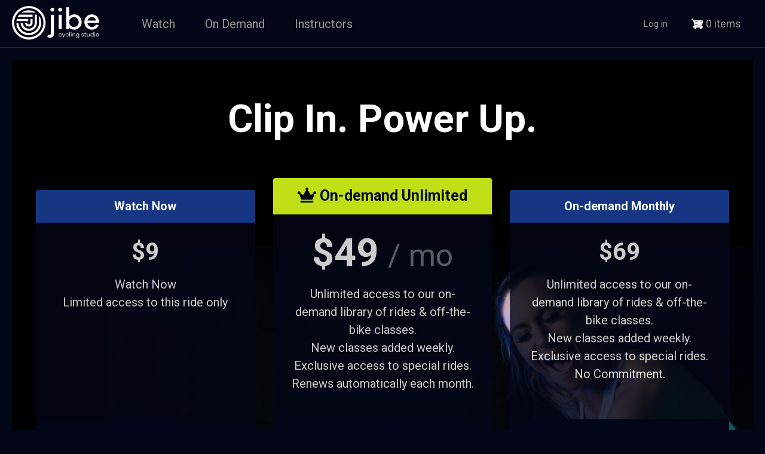

--- FILE ---
content_type: text/html; charset=UTF-8
request_url: https://www.jibeathome.com/ride/2022-03-15/joanna-p
body_size: 48966
content:


<!-- THEME DEBUG -->
<!-- THEME HOOK: 'html' -->
<!-- FILE NAME SUGGESTIONS:
   * html--node--843.html.twig
   * html--node--%.html.twig
   * html--node.html.twig
   x html.html.twig
-->
<!-- BEGIN OUTPUT from 'themes/custom/wilber/templates/layout/html.html.twig' -->

<!DOCTYPE html>
<html lang="en" dir="ltr" prefix="content: http://purl.org/rss/1.0/modules/content/  dc: http://purl.org/dc/terms/  foaf: http://xmlns.com/foaf/0.1/  og: http://ogp.me/ns#  rdfs: http://www.w3.org/2000/01/rdf-schema#  schema: http://schema.org/  sioc: http://rdfs.org/sioc/ns#  sioct: http://rdfs.org/sioc/types#  skos: http://www.w3.org/2004/02/skos/core#  xsd: http://www.w3.org/2001/XMLSchema# ">
<head>
  <meta charset="utf-8" />
<style>.has-jibe-blue-color {
    color: #163683;
  }
  .has-jibe-blue-background-color {
    background-color: #163683;
  }
  .has-jibe-blue-light-color {
    color: #0072CE;
  }
  .has-jibe-blue-light-background-color {
    background-color: #0072CE;
  }
  .has-jibe-blue-dark-color {
    color: #030616;
  }
  .has-jibe-blue-dark-background-color {
    background-color: #030616;
  }
  .has-jibe-green-color {
    color: #8BC400;
  }
  .has-jibe-green-background-color {
    background-color: #8BC400;
  }
  .has-jibe-green-light-color {
    color: #C0DF16;
  }
  .has-jibe-green-light-background-color {
    background-color: #C0DF16;
  }</style>
<meta name="Generator" content="Drupal 8 (https://www.drupal.org)" />
<meta name="MobileOptimized" content="width" />
<meta name="HandheldFriendly" content="true" />
<meta name="viewport" content="width=device-width, initial-scale=1.0" />
<link rel="shortcut icon" href="/sites/default/files/jibe-favicon.png" type="image/png" />
<link rel="canonical" href="https://www.jibeathome.com/ride/2022-03-15/joanna-p" />
<link rel="shortlink" href="https://www.jibeathome.com/node/843" />
<link rel="revision" href="https://www.jibeathome.com/ride/2022-03-15/joanna-p" />
<script src="/sites/default/files/google_tag/default/google_tag.script.js?t6029r" defer></script>

  <title>JIBE at Home - Joanna March 15th, 2022 | JIBE at Home</title>
  <link rel="stylesheet" media="all" href="/sites/default/files/css/css_vIfY7iSkVyy6kPYIMlnakMe3-i7KTkVn7WrOx2HDa8g.css" />
<link rel="stylesheet" media="all" href="/sites/default/files/css/css_b1kD-4wEcAk7YFrpQjzwvyx1XVbE1lmK9y3ik6ILV24.css" />

  
<!--[if lte IE 8]>
<script src="/core/assets/vendor/html5shiv/html5shiv.min.js?v=3.7.3"></script>
<![endif]-->

</head>
<body class="anonymous-user path-node path-not-frontpage page-node-type-video path-node-843 path-alias-ride-2022-03-15-joanna-p">


<a href="#main-content" class="visually-hidden focusable">
    Skip to main content
</a>

<noscript aria-hidden="true"><iframe src="https://www.googletagmanager.com/ns.html?id=GTM-T5SRQW6" height="0" width="0" style="display:none;visibility:hidden"></iframe></noscript>


<!-- THEME DEBUG -->
<!-- THEME HOOK: 'off_canvas_page_wrapper' -->
<!-- BEGIN OUTPUT from 'core/themes/stable/templates/content/off-canvas-page-wrapper.html.twig' -->
  <div class="dialog-off-canvas-main-canvas" data-off-canvas-main-canvas>
    

<!-- THEME DEBUG -->
<!-- THEME HOOK: 'page' -->
<!-- FILE NAME SUGGESTIONS:
   x page--node--video.html.twig
   * page--node--843.html.twig
   * page--node--%.html.twig
   * page--node.html.twig
   * page.html.twig
-->
<!-- BEGIN OUTPUT from 'themes/custom/wilber/templates/pages/page--node--video.html.twig' -->


  <div id="region-top" class="d-flex align-items-center justify-content-start border-bottom">

    <nav class="navbar navbar-expand-lg p-0 w-100">
      

<!-- THEME DEBUG -->
<!-- THEME HOOK: 'block' -->
<!-- FILE NAME SUGGESTIONS:
   * block--wilber-branding.html.twig
   x block--system-branding-block.html.twig
   * block--system.html.twig
   * block.html.twig
-->
<!-- BEGIN OUTPUT from 'themes/custom/wilber/templates/block/block--system-branding-block.html.twig' -->
<div id="block-wilber-branding" class="block block-system block-system-branding-block">
  
    
  <a href="/" rel="home" class="site-logo">
  <img class="img-fluid" src="/themes/custom/wilber/images/jibe-at-home-logo.png" alt="Home" />
</a>
</div>

<!-- END OUTPUT from 'themes/custom/wilber/templates/block/block--system-branding-block.html.twig' -->



      <button class="navbar-toggler btn-dark ml-auto mr-0" type="button" data-toggle="collapse" data-target="#navbarNavDropdown" aria-controls="navbarNavDropdown" aria-expanded="false" aria-label="Toggle navigation">
        <i class="fas fa-bars"></i>
      </button>

      <div class="collapse navbar-collapse header-navbar-nav" id="navbarNavDropdown">
        

<!-- THEME DEBUG -->
<!-- THEME HOOK: 'region' -->
<!-- FILE NAME SUGGESTIONS:
   * region--primaryMenu.html.twig
   x region.html.twig
-->
<!-- BEGIN OUTPUT from 'themes/custom/wilber/templates/layout/region.html.twig' -->
  

<!-- THEME DEBUG -->
<!-- THEME HOOK: 'block' -->
<!-- FILE NAME SUGGESTIONS:
   * block--mainnavigation-2.html.twig
   * block--system-menu-block--main.html.twig
   x block--system-menu-block.html.twig
   * block--system.html.twig
   * block.html.twig
-->
<!-- BEGIN OUTPUT from 'themes/custom/wilber/templates/block/block--system-menu-block.html.twig' -->
<nav role="navigation" aria-labelledby="block-mainnavigation-2-menu" id="block-mainnavigation-2" class="block block-menu navigation menu--main">
            
  <h2 class="visually-hidden" id="block-mainnavigation-2-menu">Main navigation</h2>
  

        

<!-- THEME DEBUG -->
<!-- THEME HOOK: 'menu__main' -->
<!-- FILE NAME SUGGESTIONS:
   x menu--main.html.twig
   x menu--main.html.twig
   * menu.html.twig
-->
<!-- BEGIN OUTPUT from 'themes/custom/wilber/templates/navigation/menu--main.html.twig' -->

              <ul class="navbar-nav">
        
      <li class="nav-item nav-item-watch">

                                                  <a href="/watch" class="nav-link" data-drupal-link-system-path="node/426">Watch</a>
                          
        
              </li>
    
      <li class="nav-item nav-item-on-demand">

                                                  <a href="/ondemand" class="nav-link" data-drupal-link-system-path="ondemand">On Demand</a>
                          
        
              </li>
    
      <li class="nav-item nav-item-instructors">

                                                  <a href="/instructors" class="nav-link" data-drupal-link-system-path="node/475">Instructors</a>
                          
        
              </li>
    
          </ul>
          
  


<!-- END OUTPUT from 'themes/custom/wilber/templates/navigation/menu--main.html.twig' -->


  </nav>

<!-- END OUTPUT from 'themes/custom/wilber/templates/block/block--system-menu-block.html.twig' -->



<!-- END OUTPUT from 'themes/custom/wilber/templates/layout/region.html.twig' -->


                  <div class="user-menu-top d-block d-lg-none">
            

<!-- THEME DEBUG -->
<!-- THEME HOOK: 'block' -->
<!-- FILE NAME SUGGESTIONS:
   * block--useraccountmenu-2.html.twig
   * block--system-menu-block--account.html.twig
   x block--system-menu-block.html.twig
   * block--system.html.twig
   * block.html.twig
-->
<!-- BEGIN OUTPUT from 'themes/custom/wilber/templates/block/block--system-menu-block.html.twig' -->
<nav role="navigation" aria-labelledby="block-useraccountmenu-2-menu" id="block-useraccountmenu-2" class="block block-menu navigation menu--account">
            
  <h2 class="visually-hidden" id="block-useraccountmenu-2-menu">User account menu</h2>
  

        

<!-- THEME DEBUG -->
<!-- THEME HOOK: 'menu__account' -->
<!-- FILE NAME SUGGESTIONS:
   * menu--account.html.twig
   x menu.html.twig
-->
<!-- BEGIN OUTPUT from 'themes/custom/wilber/templates/navigation/menu.html.twig' -->

              <ul class="menu m-0">
                    <li class="menu-item">

        <a href="/user/login" class="">

          
          
          
          
          
          
          
          
          
          
          Log in
        </a>



              </li>
        </ul>
  


<!-- END OUTPUT from 'themes/custom/wilber/templates/navigation/menu.html.twig' -->


  </nav>

<!-- END OUTPUT from 'themes/custom/wilber/templates/block/block--system-menu-block.html.twig' -->


          </div>
        
                  <div class="cart-menu-wrapper d-block d-lg-none">
            

<!-- THEME DEBUG -->
<!-- THEME HOOK: 'block' -->
<!-- FILE NAME SUGGESTIONS:
   * block--cart.html.twig
   * block--commerce-cart.html.twig
   * block--commerce-cart.html.twig
   x block.html.twig
-->
<!-- BEGIN OUTPUT from 'themes/custom/wilber/templates/block/block.html.twig' -->
<div id="block-cart" class="block block-commerce-cart">
  
    
      

<!-- THEME DEBUG -->
<!-- THEME HOOK: 'commerce_cart_block' -->
<!-- BEGIN OUTPUT from 'modules/contrib/commerce/modules/cart/templates/commerce-cart-block.html.twig' -->
<div class="cart--cart-block">
  <div class="cart-block--summary">
    <a class="cart-block--link__expand" href="/cart">
      <span class="cart-block--summary__icon">

<!-- THEME DEBUG -->
<!-- THEME HOOK: 'image' -->
<!-- BEGIN OUTPUT from 'core/themes/stable/templates/field/image.html.twig' -->
<img src="/modules/contrib/commerce/icons/ffffff/cart.png" alt="Shopping cart" typeof="foaf:Image" />

<!-- END OUTPUT from 'core/themes/stable/templates/field/image.html.twig' -->

</span>
      <span class="cart-block--summary__count">0 items</span>
    </a>
  </div>
  </div>

<!-- END OUTPUT from 'modules/contrib/commerce/modules/cart/templates/commerce-cart-block.html.twig' -->


  </div>

<!-- END OUTPUT from 'themes/custom/wilber/templates/block/block.html.twig' -->


          </div>
              </div>

            <div class="user-menu-top d-none d-lg-block">
        

<!-- THEME DEBUG -->
<!-- THEME HOOK: 'block' -->
<!-- FILE NAME SUGGESTIONS:
   * block--useraccountmenu-2.html.twig
   * block--system-menu-block--account.html.twig
   x block--system-menu-block.html.twig
   * block--system.html.twig
   * block.html.twig
-->
<!-- BEGIN OUTPUT from 'themes/custom/wilber/templates/block/block--system-menu-block.html.twig' -->
<nav role="navigation" aria-labelledby="block-useraccountmenu-2-menu" id="block-useraccountmenu-2" class="block block-menu navigation menu--account">
            
  <h2 class="visually-hidden" id="block-useraccountmenu-2-menu">User account menu</h2>
  

        

<!-- THEME DEBUG -->
<!-- THEME HOOK: 'menu__account' -->
<!-- FILE NAME SUGGESTIONS:
   * menu--account.html.twig
   x menu.html.twig
-->
<!-- BEGIN OUTPUT from 'themes/custom/wilber/templates/navigation/menu.html.twig' -->

              <ul class="menu m-0">
                    <li class="menu-item">

        <a href="/user/login" class="">

          
          
          
          
          
          
          
          
          
          
          Log in
        </a>



              </li>
        </ul>
  


<!-- END OUTPUT from 'themes/custom/wilber/templates/navigation/menu.html.twig' -->


  </nav>

<!-- END OUTPUT from 'themes/custom/wilber/templates/block/block--system-menu-block.html.twig' -->


      </div>
      
              <div class="cart-menu-wrapper d-none d-lg-block">
          

<!-- THEME DEBUG -->
<!-- THEME HOOK: 'block' -->
<!-- FILE NAME SUGGESTIONS:
   * block--cart.html.twig
   * block--commerce-cart.html.twig
   * block--commerce-cart.html.twig
   x block.html.twig
-->
<!-- BEGIN OUTPUT from 'themes/custom/wilber/templates/block/block.html.twig' -->
<div id="block-cart" class="block block-commerce-cart">
  
    
      

<!-- THEME DEBUG -->
<!-- THEME HOOK: 'commerce_cart_block' -->
<!-- BEGIN OUTPUT from 'modules/contrib/commerce/modules/cart/templates/commerce-cart-block.html.twig' -->
<div class="cart--cart-block">
  <div class="cart-block--summary">
    <a class="cart-block--link__expand" href="/cart">
      <span class="cart-block--summary__icon">

<!-- THEME DEBUG -->
<!-- THEME HOOK: 'image' -->
<!-- BEGIN OUTPUT from 'core/themes/stable/templates/field/image.html.twig' -->
<img src="/modules/contrib/commerce/icons/ffffff/cart.png" alt="Shopping cart" typeof="foaf:Image" />

<!-- END OUTPUT from 'core/themes/stable/templates/field/image.html.twig' -->

</span>
      <span class="cart-block--summary__count">0 items</span>
    </a>
  </div>
  </div>

<!-- END OUTPUT from 'modules/contrib/commerce/modules/cart/templates/commerce-cart-block.html.twig' -->


  </div>

<!-- END OUTPUT from 'themes/custom/wilber/templates/block/block.html.twig' -->


        </div>
      
              <div class="credits-menu-wrapper d-none d-lg-block">
          

<!-- THEME DEBUG -->
<!-- THEME HOOK: 'block' -->
<!-- FILE NAME SUGGESTIONS:
   * block--currentbalancenavigationindicator.html.twig
   * block--commerce-balance-current-balance-navigation-indicator.html.twig
   * block--commerce-balance.html.twig
   x block.html.twig
-->
<!-- BEGIN OUTPUT from 'themes/custom/wilber/templates/block/block.html.twig' -->
<div id="block-currentbalancenavigationindicator" class="block block-commerce-balance block-commerce-balance-current-balance-navigation-indicator">
  
    
      

<!-- THEME DEBUG -->
<!-- THEME HOOK: 'current_balance_nav_indicator' -->
<!-- BEGIN OUTPUT from 'modules/custom/commerce_balance/templates/current-balance-nav-indicator.html.twig' -->

<!-- END OUTPUT from 'modules/custom/commerce_balance/templates/current-balance-nav-indicator.html.twig' -->


  </div>

<!-- END OUTPUT from 'themes/custom/wilber/templates/block/block.html.twig' -->


        </div>
          </nav>

  </div>

<div class="container-fluid p-0">
  <div id="main" class="row align-items-stretch flex-column-reverse flex-md-row">

    
    <div id="region-main" class="col p-0">

      
      <div id="region-content">
        

<!-- THEME DEBUG -->
<!-- THEME HOOK: 'region' -->
<!-- FILE NAME SUGGESTIONS:
   * region--content.html.twig
   x region.html.twig
-->
<!-- BEGIN OUTPUT from 'themes/custom/wilber/templates/layout/region.html.twig' -->
  

<!-- THEME DEBUG -->
<!-- THEME HOOK: 'block' -->
<!-- FILE NAME SUGGESTIONS:
   * block--wilber-messages.html.twig
   x block--system-messages-block.html.twig
   * block--system.html.twig
   * block.html.twig
-->
<!-- BEGIN OUTPUT from 'core/themes/stable/templates/block/block--system-messages-block.html.twig' -->
<div data-drupal-messages-fallback class="hidden"></div>

<!-- END OUTPUT from 'core/themes/stable/templates/block/block--system-messages-block.html.twig' -->



<!-- THEME DEBUG -->
<!-- THEME HOOK: 'block' -->
<!-- FILE NAME SUGGESTIONS:
   * block--wilber-content.html.twig
   * block--system-main-block.html.twig
   * block--system.html.twig
   x block.html.twig
-->
<!-- BEGIN OUTPUT from 'themes/custom/wilber/templates/block/block.html.twig' -->
<div id="block-wilber-content" class="block block-system block-system-main-block">
  
    
      

<!-- THEME DEBUG -->
<!-- THEME HOOK: 'node' -->
<!-- FILE NAME SUGGESTIONS:
   * node--843--full.html.twig
   * node--843.html.twig
   x node--video--full.html.twig
   * node--video.html.twig
   * node--full.html.twig
   * node.html.twig
-->
<!-- BEGIN OUTPUT from 'themes/custom/wilber/templates/content/video/node--video--full.html.twig' -->

<article data-history-node-id="843" role="article" about="/ride/2022-03-15/joanna-p" class="video-node-full">

  <div>

              <div class="video-cover anonymous"  style="background-image:url('/sites/default/files/styles/feature_wide/public/2020-05/jibe-joanna-ride.jpg?itok=H9YCEnHZ');">
        <div class="video-title py-5">
          <h1 class="mb-5">Clip In. Power Up.</h1>

                    <div class="card-deck mb-5">

                        <div class="card mb-3 mb-md-0 box-shadow border-0 my-3" style="background: transparent;">
              <div class="card-header bg-jibeblue">
                <h4 class="my-0 font-weight-normal text-center text-white"><strong>Watch Now</strong></h4>
              </div>
              <div class="card-body bg-jibeblue-dark text-center" style="opacity: 0.8;">
                <h2 class="card-title pricing-card-title text-center">$9</h2>
                <ul class="list-unstyled text-center text-white">
                  <li>Watch Now</li>
                  <li>Limited access to this ride only</li>
                </ul>
              </div>
              <div class="card-footer text-center bg-jibeblue-dark">
                

<!-- THEME DEBUG -->
<!-- THEME HOOK: 'field' -->
<!-- FILE NAME SUGGESTIONS:
   * field--commerce-product--variations--single.html.twig
   * field--commerce-product--variations.html.twig
   * field--commerce-product--single.html.twig
   * field--variations.html.twig
   * field--entity-reference.html.twig
   x field.html.twig
-->
<!-- BEGIN OUTPUT from 'themes/custom/wilber/templates/field/field.html.twig' -->

      <div>
              <div>

<!-- THEME DEBUG -->
<!-- THEME HOOK: 'form' -->
<!-- FILE NAME SUGGESTIONS:
   * form--commerce-order-item-add-to-cart-form-commerce-product-1314.html.twig
   x form.html.twig
-->
<!-- BEGIN OUTPUT from 'core/themes/stable/templates/form/form.html.twig' -->
<form class="commerce-order-item-add-to-cart-form-commerce-product-1314 commerce-order-item-add-to-cart-form" data-drupal-selector="commerce-order-item-add-to-cart-form-commerce-product-1314" action="/ride/2022-03-15/joanna-p" method="post" id="commerce-order-item-add-to-cart-form-commerce-product-1314" accept-charset="UTF-8">
  

<!-- THEME DEBUG -->
<!-- THEME HOOK: 'container' -->
<!-- BEGIN OUTPUT from 'themes/custom/wilber/templates/forms/container.html.twig' -->
<div class="field--type-entity-reference field--name-purchased-entity field--widget-commerce-product-variation-attributes container-field-wrapper form-group js-form-wrapper form-wrapper" data-drupal-selector="edit-purchased-entity-wrapper" id="edit-purchased-entity-wrapper--6">
    

<!-- THEME DEBUG -->
<!-- THEME HOOK: 'field_multiple_value_form' -->
<!-- BEGIN OUTPUT from 'themes/custom/wilber/templates/forms/field-multiple-value-form.html.twig' -->
      
  
<!-- END OUTPUT from 'themes/custom/wilber/templates/forms/field-multiple-value-form.html.twig' -->


</div>

<!-- END OUTPUT from 'themes/custom/wilber/templates/forms/container.html.twig' -->



<!-- THEME DEBUG -->
<!-- THEME HOOK: 'input__hidden' -->
<!-- FILE NAME SUGGESTIONS:
   * input--hidden.html.twig
   x input.html.twig
-->
<!-- BEGIN OUTPUT from 'core/themes/stable/templates/form/input.html.twig' -->
<input autocomplete="off" data-drupal-selector="form-ulrk6k1ykezdzrjj1nf-qzrvtnkwnfyf5iww5nfahus" type="hidden" name="form_build_id" value="form-UlRK6k1yKezdzRjj1NF-QzrVtNkwNFYf5IWW5nfahUs" />

<!-- END OUTPUT from 'core/themes/stable/templates/form/input.html.twig' -->



<!-- THEME DEBUG -->
<!-- THEME HOOK: 'input__hidden' -->
<!-- FILE NAME SUGGESTIONS:
   * input--hidden.html.twig
   x input.html.twig
-->
<!-- BEGIN OUTPUT from 'core/themes/stable/templates/form/input.html.twig' -->
<input data-drupal-selector="edit-commerce-order-item-add-to-cart-form-commerce-product-1314" type="hidden" name="form_id" value="commerce_order_item_add_to_cart_form_commerce_product_1314" />

<!-- END OUTPUT from 'core/themes/stable/templates/form/input.html.twig' -->



<!-- THEME DEBUG -->
<!-- THEME HOOK: 'container' -->
<!-- BEGIN OUTPUT from 'themes/custom/wilber/templates/forms/container.html.twig' -->
<div data-drupal-selector="edit-actions" class="form-actions container-field-wrapper form-group js-form-wrapper form-wrapper" id="edit-actions--6">
    

<!-- THEME DEBUG -->
<!-- THEME HOOK: 'input__submit' -->
<!-- FILE NAME SUGGESTIONS:
   * input--submit.html.twig
   x input.html.twig
-->
<!-- BEGIN OUTPUT from 'core/themes/stable/templates/form/input.html.twig' -->
<input class="button--add-to-cart btn btn-primary button button--primary js-form-submit form-submit" data-drupal-selector="edit-submit" type="submit" id="edit-submit--6" name="op" value="Add to cart" />

<!-- END OUTPUT from 'core/themes/stable/templates/form/input.html.twig' -->


</div>

<!-- END OUTPUT from 'themes/custom/wilber/templates/forms/container.html.twig' -->


</form>

<!-- END OUTPUT from 'core/themes/stable/templates/form/form.html.twig' -->

</div>
          </div>
  
<!-- END OUTPUT from 'themes/custom/wilber/templates/field/field.html.twig' -->


              </div>
            </div>

                        <div class="card mb-3 mb-md-0 box-shadow border-0" style="background: transparent;">
              <div class="card-header bg-ondemand">
                <h3 class="my-0 font-weight-normal text-center text-color-jibeblue-dark"><strong><i class="fas fa-crown"></i> On-demand Unlimited</strong></h3>
              </div>
              <div class="card-body bg-jibeblue-dark text-center" style="opacity: 0.8;">
                <h1 class="card-title pricing-card-title">$49 <small class="text-muted">/ mo</small></h1>
                <ul class="list-unstyled text-center text-white">
<li>Unlimited access to our&nbsp;on-demand&nbsp;library of rides &amp;&nbsp;off-the-bike classes.</li>
	<li>New classes added weekly.</li>
	<li>Exclusive access to special rides.</li>
	<li>Renews automatically each month.</li>
</ul>
              </div>
              <div class="card-footer text-center bg-jibeblue-dark">
                

<!-- THEME DEBUG -->
<!-- THEME HOOK: 'field' -->
<!-- FILE NAME SUGGESTIONS:
   * field--commerce-product--variations--membership.html.twig
   * field--commerce-product--variations.html.twig
   * field--commerce-product--membership.html.twig
   * field--variations.html.twig
   * field--entity-reference.html.twig
   x field.html.twig
-->
<!-- BEGIN OUTPUT from 'themes/custom/wilber/templates/field/field.html.twig' -->

      <div>
              <div>

<!-- THEME DEBUG -->
<!-- THEME HOOK: 'form' -->
<!-- FILE NAME SUGGESTIONS:
   * form--commerce-order-item-add-to-cart-form-commerce-product-955.html.twig
   x form.html.twig
-->
<!-- BEGIN OUTPUT from 'core/themes/stable/templates/form/form.html.twig' -->
<form class="commerce-order-item-add-to-cart-form-commerce-product-955 commerce-order-item-add-to-cart-form" data-drupal-selector="commerce-order-item-add-to-cart-form-commerce-product-955" action="/ride/2022-03-15/joanna-p" method="post" id="commerce-order-item-add-to-cart-form-commerce-product-955" accept-charset="UTF-8">
  

<!-- THEME DEBUG -->
<!-- THEME HOOK: 'container' -->
<!-- BEGIN OUTPUT from 'themes/custom/wilber/templates/forms/container.html.twig' -->
<div class="field--type-entity-reference field--name-purchased-entity field--widget-commerce-product-variation-attributes container-field-wrapper form-group js-form-wrapper form-wrapper" data-drupal-selector="edit-purchased-entity-wrapper" id="edit-purchased-entity-wrapper--5">
    

<!-- THEME DEBUG -->
<!-- THEME HOOK: 'field_multiple_value_form' -->
<!-- BEGIN OUTPUT from 'themes/custom/wilber/templates/forms/field-multiple-value-form.html.twig' -->
      
  
<!-- END OUTPUT from 'themes/custom/wilber/templates/forms/field-multiple-value-form.html.twig' -->


</div>

<!-- END OUTPUT from 'themes/custom/wilber/templates/forms/container.html.twig' -->



<!-- THEME DEBUG -->
<!-- THEME HOOK: 'input__hidden' -->
<!-- FILE NAME SUGGESTIONS:
   * input--hidden.html.twig
   x input.html.twig
-->
<!-- BEGIN OUTPUT from 'core/themes/stable/templates/form/input.html.twig' -->
<input autocomplete="off" data-drupal-selector="form-nqj8sgaxs2ybamdr-nrwcn-uqtlfg7pvber7rfzbvhg" type="hidden" name="form_build_id" value="form-nQj8sGaXS2YbAmDR_NRWCN_UqtlFg7PVbER7RfZBVhg" />

<!-- END OUTPUT from 'core/themes/stable/templates/form/input.html.twig' -->



<!-- THEME DEBUG -->
<!-- THEME HOOK: 'input__hidden' -->
<!-- FILE NAME SUGGESTIONS:
   * input--hidden.html.twig
   x input.html.twig
-->
<!-- BEGIN OUTPUT from 'core/themes/stable/templates/form/input.html.twig' -->
<input data-drupal-selector="edit-commerce-order-item-add-to-cart-form-commerce-product-955" type="hidden" name="form_id" value="commerce_order_item_add_to_cart_form_commerce_product_955" />

<!-- END OUTPUT from 'core/themes/stable/templates/form/input.html.twig' -->



<!-- THEME DEBUG -->
<!-- THEME HOOK: 'container' -->
<!-- BEGIN OUTPUT from 'themes/custom/wilber/templates/forms/container.html.twig' -->
<div data-drupal-selector="edit-actions" class="form-actions container-field-wrapper form-group js-form-wrapper form-wrapper" id="edit-actions--5">
    

<!-- THEME DEBUG -->
<!-- THEME HOOK: 'input__submit' -->
<!-- FILE NAME SUGGESTIONS:
   * input--submit.html.twig
   x input.html.twig
-->
<!-- BEGIN OUTPUT from 'core/themes/stable/templates/form/input.html.twig' -->
<input class="button--add-to-cart btn btn-primary button button--primary js-form-submit form-submit" data-drupal-selector="edit-submit" type="submit" id="edit-submit--5" name="op" value="Add to cart" />

<!-- END OUTPUT from 'core/themes/stable/templates/form/input.html.twig' -->


</div>

<!-- END OUTPUT from 'themes/custom/wilber/templates/forms/container.html.twig' -->


</form>

<!-- END OUTPUT from 'core/themes/stable/templates/form/form.html.twig' -->

</div>
          </div>
  
<!-- END OUTPUT from 'themes/custom/wilber/templates/field/field.html.twig' -->


              </div>
            </div>

                        
                            <div class="card mb-3 mb-md-0 box-shadow border-0 my-3" style="background: transparent;">
                <div class="card-header bg-jibeblue">
                  <h4 class="my-0 font-weight-normal text-center text-white"><strong>On-demand Monthly</strong></h4>
                </div>
                <div class="card-body bg-jibeblue-dark text-center" style="opacity: 0.8;">
                  <h2 class="card-title pricing-card-title text-center">$69</h2>
                  <ul class="list-unstyled text-center text-white"><li>Unlimited access to our&nbsp;on-demand&nbsp;library of rides &amp;&nbsp;off-the-bike classes.</li>
	<li>New classes added weekly.</li>
	<li>Exclusive access to special rides.</li>
	<li>No Commitment.</li>
</ul>
                </div>
                <div class="card-footer text-center bg-jibeblue-dark">
                  

<!-- THEME DEBUG -->
<!-- THEME HOOK: 'field' -->
<!-- FILE NAME SUGGESTIONS:
   * field--commerce-product--variations--limited-access.html.twig
   * field--commerce-product--variations.html.twig
   * field--commerce-product--limited-access.html.twig
   * field--variations.html.twig
   * field--entity-reference.html.twig
   x field.html.twig
-->
<!-- BEGIN OUTPUT from 'themes/custom/wilber/templates/field/field.html.twig' -->

      <div>
              <div>

<!-- THEME DEBUG -->
<!-- THEME HOOK: 'form' -->
<!-- FILE NAME SUGGESTIONS:
   * form--commerce-order-item-add-to-cart-form-commerce-product-1132.html.twig
   x form.html.twig
-->
<!-- BEGIN OUTPUT from 'core/themes/stable/templates/form/form.html.twig' -->
<form class="commerce-order-item-add-to-cart-form-commerce-product-1132 commerce-order-item-add-to-cart-form" data-drupal-selector="commerce-order-item-add-to-cart-form-commerce-product-1132" action="/ride/2022-03-15/joanna-p" method="post" id="commerce-order-item-add-to-cart-form-commerce-product-1132" accept-charset="UTF-8">
  

<!-- THEME DEBUG -->
<!-- THEME HOOK: 'container' -->
<!-- BEGIN OUTPUT from 'themes/custom/wilber/templates/forms/container.html.twig' -->
<div class="field--type-entity-reference field--name-purchased-entity field--widget-commerce-product-variation-attributes container-field-wrapper form-group js-form-wrapper form-wrapper" data-drupal-selector="edit-purchased-entity-wrapper" id="edit-purchased-entity-wrapper--4">
    

<!-- THEME DEBUG -->
<!-- THEME HOOK: 'field_multiple_value_form' -->
<!-- BEGIN OUTPUT from 'themes/custom/wilber/templates/forms/field-multiple-value-form.html.twig' -->
      
  
<!-- END OUTPUT from 'themes/custom/wilber/templates/forms/field-multiple-value-form.html.twig' -->


</div>

<!-- END OUTPUT from 'themes/custom/wilber/templates/forms/container.html.twig' -->



<!-- THEME DEBUG -->
<!-- THEME HOOK: 'input__hidden' -->
<!-- FILE NAME SUGGESTIONS:
   * input--hidden.html.twig
   x input.html.twig
-->
<!-- BEGIN OUTPUT from 'core/themes/stable/templates/form/input.html.twig' -->
<input autocomplete="off" data-drupal-selector="form-yqqapiypebszgfmbgdri1dy4-vmr1-excdepftrur9u" type="hidden" name="form_build_id" value="form-YqqaPiyPEbSZGfmBGDri1DY4-vMr1_EXCdePFtrUR9U" />

<!-- END OUTPUT from 'core/themes/stable/templates/form/input.html.twig' -->



<!-- THEME DEBUG -->
<!-- THEME HOOK: 'input__hidden' -->
<!-- FILE NAME SUGGESTIONS:
   * input--hidden.html.twig
   x input.html.twig
-->
<!-- BEGIN OUTPUT from 'core/themes/stable/templates/form/input.html.twig' -->
<input data-drupal-selector="edit-commerce-order-item-add-to-cart-form-commerce-product-1132" type="hidden" name="form_id" value="commerce_order_item_add_to_cart_form_commerce_product_1132" />

<!-- END OUTPUT from 'core/themes/stable/templates/form/input.html.twig' -->



<!-- THEME DEBUG -->
<!-- THEME HOOK: 'container' -->
<!-- BEGIN OUTPUT from 'themes/custom/wilber/templates/forms/container.html.twig' -->
<div data-drupal-selector="edit-actions" class="form-actions container-field-wrapper form-group js-form-wrapper form-wrapper" id="edit-actions--4">
    

<!-- THEME DEBUG -->
<!-- THEME HOOK: 'input__submit' -->
<!-- FILE NAME SUGGESTIONS:
   * input--submit.html.twig
   x input.html.twig
-->
<!-- BEGIN OUTPUT from 'core/themes/stable/templates/form/input.html.twig' -->
<input class="button--add-to-cart btn btn-primary button button--primary js-form-submit form-submit" data-drupal-selector="edit-submit" type="submit" id="edit-submit--4" name="op" value="Add to cart" />

<!-- END OUTPUT from 'core/themes/stable/templates/form/input.html.twig' -->


</div>

<!-- END OUTPUT from 'themes/custom/wilber/templates/forms/container.html.twig' -->


</form>

<!-- END OUTPUT from 'core/themes/stable/templates/form/form.html.twig' -->

</div>
          </div>
  
<!-- END OUTPUT from 'themes/custom/wilber/templates/field/field.html.twig' -->


                </div>
              </div>
            
          </div>

                    <div class="card-deck mb-5 row-cols-3 justify-content-center">
                          <div class="card mb-3 mb-md-0 box-shadow border-0 my-3" style="background: transparent;">
                <div class="card-header bg-fresh-squeeze">
                  <h4 class="my-0 font-weight-normal text-center text-white"><strong>5 Video Class Credits</strong></h4>
                </div>
                <div class="card-body bg-jibeblue-dark text-center" style="opacity: 0.8;">
                  <h2 class="card-title pricing-card-title text-center">$40</h2>
                  <p>Purchase 5 class&nbsp;video credits to use for&nbsp;Jibe at Home On-Demand Classes.<br />
These credits will not expire and are good for one ride per credit.</p>

                </div>
                <div class="card-footer text-center bg-jibeblue-dark">
                  

<!-- THEME DEBUG -->
<!-- THEME HOOK: 'field' -->
<!-- FILE NAME SUGGESTIONS:
   * field--commerce-product--variations--deposit.html.twig
   * field--commerce-product--variations.html.twig
   * field--commerce-product--deposit.html.twig
   * field--variations.html.twig
   * field--entity-reference.html.twig
   x field.html.twig
-->
<!-- BEGIN OUTPUT from 'themes/custom/wilber/templates/field/field.html.twig' -->

      <div>
              <div>

<!-- THEME DEBUG -->
<!-- THEME HOOK: 'form' -->
<!-- FILE NAME SUGGESTIONS:
   * form--commerce-order-item-add-to-cart-form-commerce-product-1139.html.twig
   x form.html.twig
-->
<!-- BEGIN OUTPUT from 'core/themes/stable/templates/form/form.html.twig' -->
<form class="commerce-order-item-add-to-cart-form-commerce-product-1139 commerce-order-item-add-to-cart-form" data-drupal-selector="commerce-order-item-add-to-cart-form-commerce-product-1139" action="/ride/2022-03-15/joanna-p" method="post" id="commerce-order-item-add-to-cart-form-commerce-product-1139" accept-charset="UTF-8">
  

<!-- THEME DEBUG -->
<!-- THEME HOOK: 'container' -->
<!-- BEGIN OUTPUT from 'themes/custom/wilber/templates/forms/container.html.twig' -->
<div class="field--type-entity-reference field--name-purchased-entity field--widget-commerce-product-variation-attributes container-field-wrapper form-group js-form-wrapper form-wrapper" data-drupal-selector="edit-purchased-entity-wrapper" id="edit-purchased-entity-wrapper--3">
    

<!-- THEME DEBUG -->
<!-- THEME HOOK: 'field_multiple_value_form' -->
<!-- BEGIN OUTPUT from 'themes/custom/wilber/templates/forms/field-multiple-value-form.html.twig' -->
      
  
<!-- END OUTPUT from 'themes/custom/wilber/templates/forms/field-multiple-value-form.html.twig' -->


</div>

<!-- END OUTPUT from 'themes/custom/wilber/templates/forms/container.html.twig' -->



<!-- THEME DEBUG -->
<!-- THEME HOOK: 'input__hidden' -->
<!-- FILE NAME SUGGESTIONS:
   * input--hidden.html.twig
   x input.html.twig
-->
<!-- BEGIN OUTPUT from 'core/themes/stable/templates/form/input.html.twig' -->
<input autocomplete="off" data-drupal-selector="form-svtvcwjotgwguwdfpfgytutvxym0dz38ho4ywmbwkoq" type="hidden" name="form_build_id" value="form-SvTvCwjOTgWguwDFpfGYTUTVXyM0dZ38ho4ywMbwkOQ" />

<!-- END OUTPUT from 'core/themes/stable/templates/form/input.html.twig' -->



<!-- THEME DEBUG -->
<!-- THEME HOOK: 'input__hidden' -->
<!-- FILE NAME SUGGESTIONS:
   * input--hidden.html.twig
   x input.html.twig
-->
<!-- BEGIN OUTPUT from 'core/themes/stable/templates/form/input.html.twig' -->
<input data-drupal-selector="edit-commerce-order-item-add-to-cart-form-commerce-product-1139" type="hidden" name="form_id" value="commerce_order_item_add_to_cart_form_commerce_product_1139" />

<!-- END OUTPUT from 'core/themes/stable/templates/form/input.html.twig' -->



<!-- THEME DEBUG -->
<!-- THEME HOOK: 'container' -->
<!-- BEGIN OUTPUT from 'themes/custom/wilber/templates/forms/container.html.twig' -->
<div data-drupal-selector="edit-actions" class="form-actions container-field-wrapper form-group js-form-wrapper form-wrapper" id="edit-actions--3">
    

<!-- THEME DEBUG -->
<!-- THEME HOOK: 'input__submit' -->
<!-- FILE NAME SUGGESTIONS:
   * input--submit.html.twig
   x input.html.twig
-->
<!-- BEGIN OUTPUT from 'core/themes/stable/templates/form/input.html.twig' -->
<input class="button--add-to-cart btn btn-primary button button--primary js-form-submit form-submit" data-drupal-selector="edit-submit" type="submit" id="edit-submit--3" name="op" value="Add to cart" />

<!-- END OUTPUT from 'core/themes/stable/templates/form/input.html.twig' -->


</div>

<!-- END OUTPUT from 'themes/custom/wilber/templates/forms/container.html.twig' -->


</form>

<!-- END OUTPUT from 'core/themes/stable/templates/form/form.html.twig' -->

</div>
          </div>
  
<!-- END OUTPUT from 'themes/custom/wilber/templates/field/field.html.twig' -->


                </div>
              </div>
                          <div class="card mb-3 mb-md-0 box-shadow border-0 my-3" style="background: transparent;">
                <div class="card-header bg-fresh-squeeze">
                  <h4 class="my-0 font-weight-normal text-center text-white"><strong>10 Video Class Credits</strong></h4>
                </div>
                <div class="card-body bg-jibeblue-dark text-center" style="opacity: 0.8;">
                  <h2 class="card-title pricing-card-title text-center">$70</h2>
                  <p>Purchase 10 class video credits to use for&nbsp;Jibe at Home On-Demand Classes.<br />
These credits will not expire and are good for one ride per credit.</p>

                </div>
                <div class="card-footer text-center bg-jibeblue-dark">
                  

<!-- THEME DEBUG -->
<!-- THEME HOOK: 'field' -->
<!-- FILE NAME SUGGESTIONS:
   * field--commerce-product--variations--deposit.html.twig
   * field--commerce-product--variations.html.twig
   * field--commerce-product--deposit.html.twig
   * field--variations.html.twig
   * field--entity-reference.html.twig
   x field.html.twig
-->
<!-- BEGIN OUTPUT from 'themes/custom/wilber/templates/field/field.html.twig' -->

      <div>
              <div>

<!-- THEME DEBUG -->
<!-- THEME HOOK: 'form' -->
<!-- FILE NAME SUGGESTIONS:
   * form--commerce-order-item-add-to-cart-form-commerce-product-1140.html.twig
   x form.html.twig
-->
<!-- BEGIN OUTPUT from 'core/themes/stable/templates/form/form.html.twig' -->
<form class="commerce-order-item-add-to-cart-form-commerce-product-1140 commerce-order-item-add-to-cart-form" data-drupal-selector="commerce-order-item-add-to-cart-form-commerce-product-1140" action="/ride/2022-03-15/joanna-p" method="post" id="commerce-order-item-add-to-cart-form-commerce-product-1140" accept-charset="UTF-8">
  

<!-- THEME DEBUG -->
<!-- THEME HOOK: 'container' -->
<!-- BEGIN OUTPUT from 'themes/custom/wilber/templates/forms/container.html.twig' -->
<div class="field--type-entity-reference field--name-purchased-entity field--widget-commerce-product-variation-attributes container-field-wrapper form-group js-form-wrapper form-wrapper" data-drupal-selector="edit-purchased-entity-wrapper" id="edit-purchased-entity-wrapper--2">
    

<!-- THEME DEBUG -->
<!-- THEME HOOK: 'field_multiple_value_form' -->
<!-- BEGIN OUTPUT from 'themes/custom/wilber/templates/forms/field-multiple-value-form.html.twig' -->
      
  
<!-- END OUTPUT from 'themes/custom/wilber/templates/forms/field-multiple-value-form.html.twig' -->


</div>

<!-- END OUTPUT from 'themes/custom/wilber/templates/forms/container.html.twig' -->



<!-- THEME DEBUG -->
<!-- THEME HOOK: 'input__hidden' -->
<!-- FILE NAME SUGGESTIONS:
   * input--hidden.html.twig
   x input.html.twig
-->
<!-- BEGIN OUTPUT from 'core/themes/stable/templates/form/input.html.twig' -->
<input autocomplete="off" data-drupal-selector="form-esl7jcoyiwy51o-marv34vvsvlaahi5y-szh6jamhzw" type="hidden" name="form_build_id" value="form-EsL7JcoyIWY51O-MArv34VVSvLAAHi5y-szH6jamhZw" />

<!-- END OUTPUT from 'core/themes/stable/templates/form/input.html.twig' -->



<!-- THEME DEBUG -->
<!-- THEME HOOK: 'input__hidden' -->
<!-- FILE NAME SUGGESTIONS:
   * input--hidden.html.twig
   x input.html.twig
-->
<!-- BEGIN OUTPUT from 'core/themes/stable/templates/form/input.html.twig' -->
<input data-drupal-selector="edit-commerce-order-item-add-to-cart-form-commerce-product-1140" type="hidden" name="form_id" value="commerce_order_item_add_to_cart_form_commerce_product_1140" />

<!-- END OUTPUT from 'core/themes/stable/templates/form/input.html.twig' -->



<!-- THEME DEBUG -->
<!-- THEME HOOK: 'container' -->
<!-- BEGIN OUTPUT from 'themes/custom/wilber/templates/forms/container.html.twig' -->
<div data-drupal-selector="edit-actions" class="form-actions container-field-wrapper form-group js-form-wrapper form-wrapper" id="edit-actions--2">
    

<!-- THEME DEBUG -->
<!-- THEME HOOK: 'input__submit' -->
<!-- FILE NAME SUGGESTIONS:
   * input--submit.html.twig
   x input.html.twig
-->
<!-- BEGIN OUTPUT from 'core/themes/stable/templates/form/input.html.twig' -->
<input class="button--add-to-cart btn btn-primary button button--primary js-form-submit form-submit" data-drupal-selector="edit-submit" type="submit" id="edit-submit--2" name="op" value="Add to cart" />

<!-- END OUTPUT from 'core/themes/stable/templates/form/input.html.twig' -->


</div>

<!-- END OUTPUT from 'themes/custom/wilber/templates/forms/container.html.twig' -->


</form>

<!-- END OUTPUT from 'core/themes/stable/templates/form/form.html.twig' -->

</div>
          </div>
  
<!-- END OUTPUT from 'themes/custom/wilber/templates/field/field.html.twig' -->


                </div>
              </div>
                      </div>


        </div>
      </div>

      <div class="bike-rental py-5 bg-jibeblue-dark" data-stock-level="stock-level-2.0000">
        <div class="row justify-content-center">
          <div class="col-md-6">
            <div class="row">
              <div class="col">
                <h2>Looking for a Bike?</h2>
                <p>Bring home your very own Jibe Cycling bike for the winter. Bike rental package includes access to our unlimited on-demand classes and other interactive content.</p>
                <h2>$169<sup><small>*</small></sup> <small class="text-muted">/ mo</small></h2>
                <p>

<!-- THEME DEBUG -->
<!-- THEME HOOK: 'field' -->
<!-- FILE NAME SUGGESTIONS:
   * field--commerce-product--variations--membership.html.twig
   * field--commerce-product--variations.html.twig
   * field--commerce-product--membership.html.twig
   * field--variations.html.twig
   * field--entity-reference.html.twig
   x field.html.twig
-->
<!-- BEGIN OUTPUT from 'themes/custom/wilber/templates/field/field.html.twig' -->

      <div>
              <div>

<!-- THEME DEBUG -->
<!-- THEME HOOK: 'form' -->
<!-- FILE NAME SUGGESTIONS:
   * form--commerce-order-item-add-to-cart-form-commerce-product-1133.html.twig
   x form.html.twig
-->
<!-- BEGIN OUTPUT from 'core/themes/stable/templates/form/form.html.twig' -->
<form class="commerce-order-item-add-to-cart-form-commerce-product-1133 commerce-order-item-add-to-cart-form" data-drupal-selector="commerce-order-item-add-to-cart-form-commerce-product-1133" action="/ride/2022-03-15/joanna-p" method="post" id="commerce-order-item-add-to-cart-form-commerce-product-1133" accept-charset="UTF-8">
  

<!-- THEME DEBUG -->
<!-- THEME HOOK: 'container' -->
<!-- BEGIN OUTPUT from 'themes/custom/wilber/templates/forms/container.html.twig' -->
<div class="field--type-entity-reference field--name-purchased-entity field--widget-commerce-product-variation-attributes container-field-wrapper form-group js-form-wrapper form-wrapper" data-drupal-selector="edit-purchased-entity-wrapper" id="edit-purchased-entity-wrapper">
    

<!-- THEME DEBUG -->
<!-- THEME HOOK: 'field_multiple_value_form' -->
<!-- BEGIN OUTPUT from 'themes/custom/wilber/templates/forms/field-multiple-value-form.html.twig' -->
      
  
<!-- END OUTPUT from 'themes/custom/wilber/templates/forms/field-multiple-value-form.html.twig' -->


</div>

<!-- END OUTPUT from 'themes/custom/wilber/templates/forms/container.html.twig' -->



<!-- THEME DEBUG -->
<!-- THEME HOOK: 'input__hidden' -->
<!-- FILE NAME SUGGESTIONS:
   * input--hidden.html.twig
   x input.html.twig
-->
<!-- BEGIN OUTPUT from 'core/themes/stable/templates/form/input.html.twig' -->
<input autocomplete="off" data-drupal-selector="form-yc3pytpberok4yl7llk-eylxginiwtxdbauni8elmse" type="hidden" name="form_build_id" value="form-yc3PyTPbEroK4yL7Llk-EYLxGiNiwTxDBauNi8eLMsE" />

<!-- END OUTPUT from 'core/themes/stable/templates/form/input.html.twig' -->



<!-- THEME DEBUG -->
<!-- THEME HOOK: 'input__hidden' -->
<!-- FILE NAME SUGGESTIONS:
   * input--hidden.html.twig
   x input.html.twig
-->
<!-- BEGIN OUTPUT from 'core/themes/stable/templates/form/input.html.twig' -->
<input data-drupal-selector="edit-commerce-order-item-add-to-cart-form-commerce-product-1133" type="hidden" name="form_id" value="commerce_order_item_add_to_cart_form_commerce_product_1133" />

<!-- END OUTPUT from 'core/themes/stable/templates/form/input.html.twig' -->



<!-- THEME DEBUG -->
<!-- THEME HOOK: 'container' -->
<!-- BEGIN OUTPUT from 'themes/custom/wilber/templates/forms/container.html.twig' -->
<div data-drupal-selector="edit-actions" class="form-actions container-field-wrapper form-group js-form-wrapper form-wrapper" id="edit-actions">
    

<!-- THEME DEBUG -->
<!-- THEME HOOK: 'input__submit' -->
<!-- FILE NAME SUGGESTIONS:
   * input--submit.html.twig
   x input.html.twig
-->
<!-- BEGIN OUTPUT from 'core/themes/stable/templates/form/input.html.twig' -->
<input class="button--add-to-cart btn btn-primary button button--primary js-form-submit form-submit is-disabled" data-drupal-selector="edit-submit" disabled="disabled" type="submit" id="edit-submit" name="op" value="Out of stock" />

<!-- END OUTPUT from 'core/themes/stable/templates/form/input.html.twig' -->


</div>

<!-- END OUTPUT from 'themes/custom/wilber/templates/forms/container.html.twig' -->


</form>

<!-- END OUTPUT from 'core/themes/stable/templates/form/form.html.twig' -->

</div>
          </div>
  
<!-- END OUTPUT from 'themes/custom/wilber/templates/field/field.html.twig' -->

</p>
                <p class="text-muted text-xs">*One time refundable $100 deposit applied to the first month. Upon receipt of the rental bike (in like condition) the full deposit amount will be refunded.</p>
              </div>
              <div class="col">
                <img class="img-fluid" src="/themes/custom/wilber/images/jibe-bike-jah.png" alt="Jibe Cycling bike">
              </div>
            </div>
          </div>
        </div>
        <div class="row mt-5 justify-content-center text-center">
          <div class="col-md-4">
            <p class="border-top pt-5">Or, <a class="mx-auto" href="/user/login?destination=/ride/2022-03-15/joanna-p">Login/Register to Ride</a></p>
          </div>
        </div>
      </div>


          </div>

</article>

<!-- END OUTPUT from 'themes/custom/wilber/templates/content/video/node--video--full.html.twig' -->


  </div>

<!-- END OUTPUT from 'themes/custom/wilber/templates/block/block.html.twig' -->



<!-- END OUTPUT from 'themes/custom/wilber/templates/layout/region.html.twig' -->


      </div>


    </div>
  </div>
</div>

<footer role="contentinfo" class="border-top pt-5">
  <div class="container-fluid">
    <div class="row align-items-start">
      <div class="col px-5">
        

<!-- THEME DEBUG -->
<!-- THEME HOOK: 'block' -->
<!-- FILE NAME SUGGESTIONS:
   * block--footercolumnone.html.twig
   * block--block-content--d4bfce79-2896-4873-9c19-a09aab762171.html.twig
   * block--block-content.html.twig
   * block--block-content.html.twig
   x block.html.twig
-->
<!-- BEGIN OUTPUT from 'themes/custom/wilber/templates/block/block.html.twig' -->
<div id="block-footercolumnone" class="block block-block-content block-block-contentd4bfce79-2896-4873-9c19-a09aab762171">
  
    
      

<!-- THEME DEBUG -->
<!-- THEME HOOK: 'field' -->
<!-- FILE NAME SUGGESTIONS:
   * field--block-content--body--basic.html.twig
   * field--block-content--body.html.twig
   * field--block-content--basic.html.twig
   * field--body.html.twig
   * field--text-with-summary.html.twig
   x field.html.twig
-->
<!-- BEGIN OUTPUT from 'themes/custom/wilber/templates/field/field.html.twig' -->

            <div class="field-body"><h2>Studio Locations</h2>

<div class="d-flex justify-content-start">
<div class="border-right pr-3 mr-3">
<p><strong>Downtown Studio</strong><br />
20 Free Street<br />
Portland, ME 04101<br />
207.536.0994</p>
</div>

<div>
<p><strong>Yarmouth Studio</strong><br />
Hannaford Shopping Plaza, Route 1<br />
Yarmouth, ME 04096</p>
</div>
</div>

<p><a href="mail:info@jibecyclingstudio.com">info@jibecyclingstudio.com</a></p>

<h4>Let's get social</h4>

<ul class="list-inline"><li class="list-inline-item"><a href="https://www.facebook.com/jibecycling/" target="_blank"><i class="fab fa-facebook text-xl"> </i><span class="sr-only">Facebook</span></a></li>
	<li class="list-inline-item"><a href="https://www.instagram.com/jibeathome" target="_blank"><i class="fab fa-instagram text-xl"> </i><span class="sr-only">Instagram</span></a></li>
</ul></div>
      
<!-- END OUTPUT from 'themes/custom/wilber/templates/field/field.html.twig' -->


  </div>

<!-- END OUTPUT from 'themes/custom/wilber/templates/block/block.html.twig' -->


      </div>
    </div>
    <div class="row justify-content-center align-items-center border-top pt-3">
      <div class="col-md-8 text-center">
        <p class="text-xs">&copy; 2026 Jibe Cycling Studio&nbsp;&nbsp;|&nbsp;&nbsp;Powered by <a href="http://www.fitelephants.com" class="text-white">FitElephants.</a></p>
      </div>
    </div>
  </div>
</footer>

<!-- END OUTPUT from 'themes/custom/wilber/templates/pages/page--node--video.html.twig' -->


  </div>

<!-- END OUTPUT from 'core/themes/stable/templates/content/off-canvas-page-wrapper.html.twig' -->



<script type="application/json" data-drupal-selector="drupal-settings-json">{"path":{"baseUrl":"\/","scriptPath":null,"pathPrefix":"","currentPath":"node\/843","currentPathIsAdmin":false,"isFront":false,"currentLanguage":"en"},"pluralDelimiter":"\u0003","suppressDeprecationErrors":true,"statusMessages":null,"ajaxTrustedUrl":{"form_action_p_pvdeGsVG5zNF_XLGPTvYSKCf43t8qZYSwcfZl2uzM":true},"user":{"uid":0,"permissionsHash":"108454c68a29df65c82a44f6816803be1cc709426d6e26b4657bfcc42b57a0e5"}}</script>
<script src="/core/assets/vendor/jquery/jquery.min.js?v=3.5.1"></script>
<script src="/core/assets/vendor/jquery-once/jquery.once.min.js?v=2.2.3"></script>
<script src="/core/misc/drupalSettingsLoader.js?v=8.9.13"></script>
<script src="/core/misc/drupal.js?v=8.9.13"></script>
<script src="/core/misc/drupal.init.js?v=8.9.13"></script>
<script src="https://js.stripe.com/v3/"></script>
<script src="/modules/contrib/status_messages/js/status_messages.js?t6029r"></script>
<script src="/themes/custom/wilber/build/main.bundle.js?v=8.x-2.0"></script>
<script src="/themes/custom/wilber/js/bootstrap.bundle.js?v=8.x-2.0"></script>
<script src="/themes/custom/wilber/js/video.js?v=8.x-2.0"></script>
<script src="/modules/contrib/commerce/modules/cart/js/commerce_cart.js?v=8.9.13"></script>


</body>
</html>

<!-- END OUTPUT from 'themes/custom/wilber/templates/layout/html.html.twig' -->



--- FILE ---
content_type: application/javascript
request_url: https://www.jibeathome.com/themes/custom/wilber/js/video.js?v=8.x-2.0
body_size: -276
content:
(function ($, Drupal) {

  $(".page-node-type-video .field-field_media_oembed_video iframe").css({"height": $(window).height() * 0.5 })
  if ($( window ).width() > 767) {
    $(".page-node-type-video .field-field_media_oembed_video iframe").css({"height": $(window).height() * 0.8})
  }

  $( window ).resize(function() {
    if ($( window ).width() > 767) {
      $(".page-node-type-video .field-field_media_oembed_video iframe").css({"height": $(window).height() * 0.8})
    }
  });

})(jQuery, Drupal);


--- FILE ---
content_type: text/plain
request_url: https://www.google-analytics.com/j/collect?v=1&_v=j102&a=2116041769&t=pageview&_s=1&dl=https%3A%2F%2Fwww.jibeathome.com%2Fride%2F2022-03-15%2Fjoanna-p&ul=en-us%40posix&dt=JIBE%20at%20Home%20-%20Joanna%20March%2015th%2C%202022%20%7C%20JIBE%20at%20Home&sr=1280x720&vp=1280x720&_u=YEBAAEABAAAAACAAI~&jid=616575599&gjid=5322933&cid=259501657.1769232410&tid=UA-161484253-2&_gid=1704850645.1769232410&_r=1&_slc=1&gtm=45He61m0n81T5SRQW6za200&gcd=13l3l3l3l1l1&dma=0&tag_exp=103116026~103200004~104527907~104528500~104684208~104684211~105391252~115938465~115938469~116491844~116682876~116992598~117041587~117223558&z=1023528782
body_size: -451
content:
2,cG-TQ9YW7YR9D